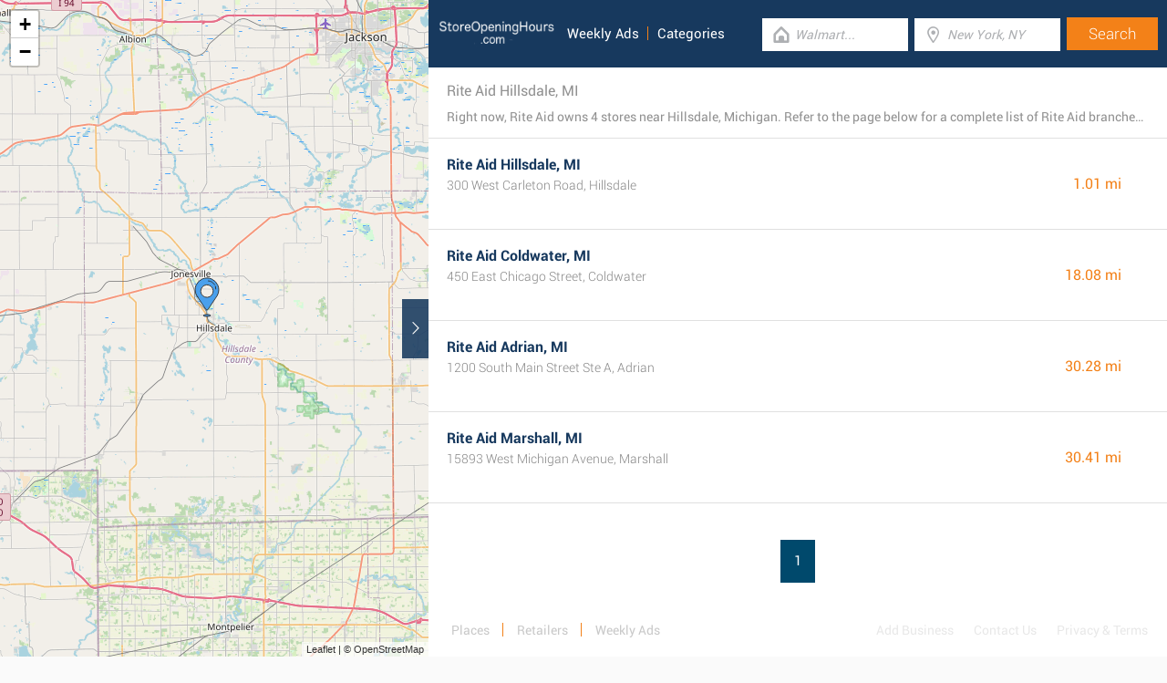

--- FILE ---
content_type: text/html; charset=UTF-8
request_url: https://www.storeopeninghours.com/retailers/rite-aid/hillsdale-mi
body_size: 2186
content:
<!DOCTYPE html><html lang="en_US"><head><meta name="google-site-verification"content="i4v8bD1a1hMCQhV_KBmPLiR0c-aP03t6A8sdcJEJrRQ"/><meta name="msvalidate.01"content="7A8FB32C6D0255AF75EE091D5AB857F2"/><meta charset="UTF-8"/><title>Rite Aid Hillsdale, MI - Store Locator & Hours</title><meta http-equiv="X-UA-Compatible"content="IE=edge"/><meta name="theme-color"content="#17385E"/><meta name="viewport"content="width=device-width, initial-scale=1"/><base href="https://www.storeopeninghours.com/"/><link rel="stylesheet"href="https://www.storeopeninghours.com/css/final.act.min.css?v=3"media="screen"/><link rel="stylesheet"href="https://www.storeopeninghours.com/css/final.add.css?v=12"media="screen"/><link rel="preload"as="image"shref="https://a.tile.openstreetmap.org/"/><link rel="preload"as="image"href="https://b.tile.openstreetmap.org/"/><link rel="preload"as="image"href="https://c.tile.openstreetmap.org/"/></head><body class="search-page search-page-roll"><input type="checkbox"class="display-none"id="change"/><input type="checkbox"class="display-none"id="search-input"/><div class="map-frame"><div id="map"></div></div><header class="main-header"><div class="row"><div class="span-large-10 span-medium-10 logo-section"><a class="main-logo"href="https://www.storeopeninghours.com/"><img src="images/logo_web_retail_us.png"alt="Logo"height="36"width="130"/></a><div class="navbar"><ul><li><a href="https://www.storeopeninghours.com/weekly-ads/">Weekly Ads</a></li><li><a href="https://www.storeopeninghours.com/categories/">Categories</a></li></ul></div><div class="side-menu"><input type="checkbox"class="display-none"id="menu"/><label for="search-input"class="label-search"onclick><i class="tiecons tiecons-search-simple"></i></label><label for="menu"class="label-menu"onclick><i class="tiecons tiecons-menu-light"></i></label><ul class="mobile-menu"><li><a href="https://www.storeopeninghours.com/weekly-ads/">Weekly Ads</a></li><li><a href="https://www.storeopeninghours.com/categories/">Categories</a></li></ul></div></div><div class="span-large-14 span-medium-14 form-section"id="form-section"><form action="/"class="clearfix"><div class="input"><i class="tiecons tiecons-home-simple-door"></i><input type="text"name="q"value=""placeholder="Walmart..."class="focusInput"/></div><div class="input"><i class="tiecons tiecons-mappoint"></i><input type="text"name="place"value=""id="place"placeholder="New York, NY"/></div><div class="input submit"><input type="submit"value="Search"/></div></form></div></div></header><section><label for="change"class="change"><i class="tiecons tiecons-arrow-simple-normal-right"></i></label><div class="row"><div class="search-what"><h1 class="like-p main-title">Rite Aid Hillsdale, MI</h1><p class="small-p description">Right now, Rite Aid owns 4 stores near Hillsdale, Michigan. Refer to the page below for a complete list of Rite Aid branches close by. </p></div><div class="search-places"><div class="place"><h2><a href="https://www.storeopeninghours.com/rite-aid-hillsdale-mi"class="special">Rite Aid Hillsdale, MI</a></h2><div class="like-strong long-address">300 West Carleton Road, Hillsdale</div><br/><span class="distance">1.01 mi </span></div><div class="place"><h2><a href="https://www.storeopeninghours.com/rite-aid-coldwater-mi"class="special">Rite Aid Coldwater, MI</a></h2><div class="like-strong long-address">450 East Chicago Street, Coldwater</div><br/><span class="distance">18.08 mi </span></div><div class="place"><h2><a href="https://www.storeopeninghours.com/rite-aid-adrian-mi"class="special">Rite Aid Adrian, MI</a></h2><div class="like-strong long-address">1200 South Main Street Ste A, Adrian</div><br/><span class="distance">30.28 mi </span></div><div class="place"><h2><a href="https://www.storeopeninghours.com/rite-aid-marshall-mi"class="special">Rite Aid Marshall, MI</a></h2><div class="like-strong long-address">15893 West Michigan Avenue, Marshall</div><br/><span class="distance">30.41 mi </span></div></div><div class="pagination"><a class="number-page active"href="https://www.storeopeninghours.com/retailers/rite-aid/hillsdale-mi">1</a></div><footer class="main-footer"><div class="container"><div class="row"><div class="span-medium-8"><div class="navbar navbar-left"><ul><li><a href="https://www.storeopeninghours.com/locations/">Places</a></li><li><a href="https://www.storeopeninghours.com/retailers/">Retailers</a></li><li><a href="https://www.storeopeninghours.com/weekly-ads/">Weekly Ads</a></li></ul></div></div><div class="span-medium-16"><div class="navbar navbar-right"><ul><li><a href="https://www.storeopeninghours.com/info/business"rel="nofollow">Add Business</a></li><li><a href="https://www.storeopeninghours.com/info/contact"rel="nofollow">Contact Us</a></li><li><a href="https://www.storeopeninghours.com/info/privacy-policy"rel="nofollow">Privacy &amp; Terms</a></li><li>Copyright &copy; 2015 </li></ul></div></div></div></div></footer></div></section><script> var clat = 41.9200472; var clng = -84.6305101; var markerShop = [[41.9318890,-84.6419370], [41.9369010,-84.9814830], [41.8807490,-84.0442050], [42.2727200,-84.9852520]]; var directShop = [['Rite Aid Hillsdale, MI','rite-aid-hillsdale-mi'], ['Rite Aid Coldwater, MI','rite-aid-coldwater-mi'], ['Rite Aid Adrian, MI','rite-aid-adrian-mi'], ['Rite Aid Marshall, MI','rite-aid-marshall-mi']]; var mico ="https://www.storeopeninghours.com/images/map_pin.png";</script><script> var country ="us";</script><script src="//pagead2.googlesyndication.com/pagead/js/adsbygoogle.js"></script><script> (adsbygoogle = window.adsbygoogle || []).push({ google_ad_client:"ca-pub-3115969629981933", enable_page_level_ads: true });</script><script defer src="https://www.googletagmanager.com/gtag/js?id=G-SVBP970YH8"></script><script> window.dataLayer = window.dataLayer || []; function gtag(){dataLayer.push(arguments);} gtag('js', new Date()); gtag('config', 'G-SVBP970YH8'); </script><script src="//cdnjs.cloudflare.com/ajax/libs/jquery/2.1.3/jquery.min.js"></script><link rel="stylesheet"href="https://www.storeopeninghours.com/css/mapLeaflet.min.css"/><link rel="stylesheet"href="https://www.storeopeninghours.com/css/mapLeafletMarkerCluster.min.css"/><script src="https://www.storeopeninghours.com/js/jquery.dotdotdot.min.js"async defer></script><script src="https://www.storeopeninghours.com/js/mapLeaflet.min.js"></script><script src="https://www.storeopeninghours.com/js/mapLeafletMarkerCluster.min.js"></script><script src="https://www.storeopeninghours.com/js/initMap.min.js"></script><script src="https://www.storeopeninghours.com/js/scrollSpy.min.js"async defer></script><script src="https://maps.googleapis.com/maps/api/js?key=AIzaSyAwijTcE96IIJKBmffhZBCgL0LCBTtJhao&libraries=places&callback=initAutocomplete"defer></script><script src="https://www.storeopeninghours.com/js/autocomplete.google.min.js"></script></body></html>

--- FILE ---
content_type: text/html; charset=utf-8
request_url: https://www.google.com/recaptcha/api2/aframe
body_size: 268
content:
<!DOCTYPE HTML><html><head><meta http-equiv="content-type" content="text/html; charset=UTF-8"></head><body><script nonce="IbbNtHHBT_5yuOyQWykk3Q">/** Anti-fraud and anti-abuse applications only. See google.com/recaptcha */ try{var clients={'sodar':'https://pagead2.googlesyndication.com/pagead/sodar?'};window.addEventListener("message",function(a){try{if(a.source===window.parent){var b=JSON.parse(a.data);var c=clients[b['id']];if(c){var d=document.createElement('img');d.src=c+b['params']+'&rc='+(localStorage.getItem("rc::a")?sessionStorage.getItem("rc::b"):"");window.document.body.appendChild(d);sessionStorage.setItem("rc::e",parseInt(sessionStorage.getItem("rc::e")||0)+1);localStorage.setItem("rc::h",'1768772815312');}}}catch(b){}});window.parent.postMessage("_grecaptcha_ready", "*");}catch(b){}</script></body></html>